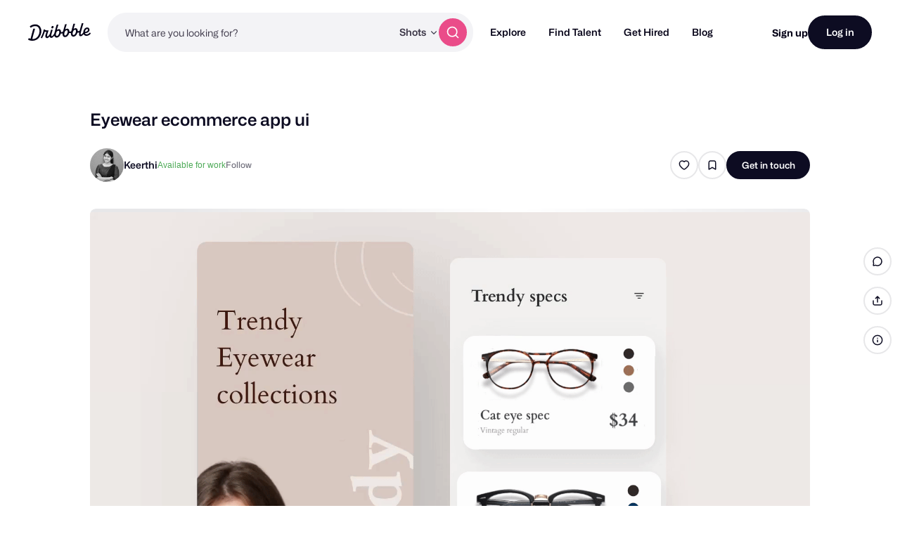

--- FILE ---
content_type: text/html; charset=UTF-8
request_url: https://dribbble.com/shots/16265236-Eyewear-ecommerce-app-ui
body_size: 1804
content:
<!DOCTYPE html>
<html lang="en">
<head>
    <meta charset="utf-8">
    <meta name="viewport" content="width=device-width, initial-scale=1">
    <title></title>
    <style>
        body {
            font-family: "Arial";
        }
    </style>
    <script type="text/javascript">
    window.awsWafCookieDomainList = [];
    window.gokuProps = {
"key":"AQIDAHjcYu/GjX+QlghicBgQ/7bFaQZ+m5FKCMDnO+vTbNg96AHnq/h0QK6tGGitmHvHeJ62AAAAfjB8BgkqhkiG9w0BBwagbzBtAgEAMGgGCSqGSIb3DQEHATAeBglghkgBZQMEAS4wEQQMZQ3lx8iTkhMbvgM8AgEQgDtCfmF5tUidKtdBmQZPgBh0VSQ/xRe/n/dQJfk/JXWz+8M/f8ycty/At5sai3g+GMrX+2VGCY9et4599g==",
          "iv":"CgAF8zL2eQAAAMaC",
          "context":"8UGHl+0kl07dvsPU6FjazqhJzi+bYHEoJZI16wRFoC5jQyupfvvFVFqRnCch6W37KBmFifvzuFz0tFJhPnb/VsKtheVTMJIIMm8SSYBSdlvNTKl6fyf1iysoYcKIdr7iSUIaFEQV3KuPa5fTSZyw34o4WjMD4tpY+KixCN5zi2Jd2z8+tr9bdkEISgbYl7zLjJFxH65tC6OUEy9ADJ5FcgmnXSDQbZsbqMAu/+BnrqYcUjXm1G5mBHMmP743uv8T+eV3reIVolQy5Phsq9YuV+RdlQaag5f+I7DeO8iDBGZRYeIMR4fZY4pGYCsB2eTL5oYpZ4VaxI+CDcJdwhOjmz0QdW54pXGnXSPFdsZC6N0ScD6QFj598Gbwt2/ERuqElQ=="
};
    </script>
    <script src="https://043df3d55a9e.947e1d2c.us-east-1.token.awswaf.com/043df3d55a9e/c9933a44d03a/a6adabef7897/challenge.js"></script>
</head>
<body>
    <div id="challenge-container"></div>
    <script type="text/javascript">
        AwsWafIntegration.saveReferrer();
        AwsWafIntegration.checkForceRefresh().then((forceRefresh) => {
            if (forceRefresh) {
                AwsWafIntegration.forceRefreshToken().then(() => {
                    window.location.reload(true);
                });
            } else {
                AwsWafIntegration.getToken().then(() => {
                    window.location.reload(true);
                });
            }
        });
    </script>
    <noscript>
        <h1>JavaScript is disabled</h1>
        In order to continue, we need to verify that you're not a robot.
        This requires JavaScript. Enable JavaScript and then reload the page.
    </noscript>
</body>
</html>

--- FILE ---
content_type: application/javascript
request_url: https://cdn.dribbble.com/assets/packs/js/29.8a08b7d589e11df38728.js
body_size: 3398
content:
(window.webpackJsonp=window.webpackJsonp||[]).push([[29],{253:function(t,e,i){"use strict";var a={name:"VImg",props:{refId:{type:[Number,String],required:!1,default:""},src:{type:String,default:null},altImageText:{type:String,default:null},srcset:{type:String,default:null},dataSrc:{type:String,default:null},dataSrcset:{type:String,default:null},dataAspectRatio:{type:Number,default:null},isLazyLoaded:{type:Boolean,default:!1},sizes:{type:String,default:null},width:{type:Number,default:null},height:{type:Number,default:null}},mounted:function(){this.isLazyLoaded&&this.$el.classList.add("lazyload")},methods:{emitImageLoad:function(t){this.$emit("image-load",{id:this.refId,el:t.target})}}},o=i(0),n=Object(o.a)(a,(function(){var t=this;return(0,t._self._c)("img",{staticClass:"v-img",attrs:{"data-test":"v-img",src:t.src,alt:t.altImageText,width:t.width,height:t.height,srcset:t.srcset,"data-src":t.isLazyLoaded&&t.dataSrc,"data-srcset":t.isLazyLoaded&&t.dataSrcset,"data-sizes":t.isLazyLoaded?"auto":null,"data-aspectratio":t.isLazyLoaded&&t.dataAspectRatio,sizes:!t.isLazyLoaded&&t.sizes,draggable:!1},on:{load:t.emitImageLoad}})}),[],!1,null,null,null);e.a=n.exports},300:function(t,e,i){"use strict";var a=i(22),o=i(4),n=i(39),r=function(t){var e=t.mediaUrl,i=t.width,a=t.height,o=void 0===a?"":a;return Object(n.a)(e,{resize:"".concat(i,"x").concat(o),vertical:"center"})},s=function(t){var e=t.mediaUrl,i=t.appendHeight,a=void 0!==i&&i;return decodeURIComponent(Object(n.a)(e,{resize:a?"{width}x{height}":"{width}x",vertical:"center"}))},d=function(t){var e=t.mediaUrl,i=t.widths,a=t.aspectRatio;return e?i.map((function(t){var i=Math.round(t/a),o=r({mediaUrl:e,width:t,height:i});return"".concat(o," ").concat(t,"w")})).join(", "):""},l={name:"Observer",props:{root:{type:Object,default:null},rootMargin:{type:[String,Number],default:"0px"},threshold:{type:[Array,Number],default:0}},data:function(){return{observer:null}},mounted:function(){var t=this,e={root:this.root,rootMargin:this.rootMargin,threshold:this.threshold};this.observer=new IntersectionObserver((function(e){t.$emit("on-change",e[0],t.unobserve)}),e),this.observer.observe(this.$el)},beforeDestroy:function(){this.observer&&(this.unobserve(),this.observer=null)},methods:{unobserve:function(){this.observer.unobserve(this.$el)}}},c=i(0),u=Object(c.a)(l,(function(){return(0,this._self._c)("div",[this._t("default")],2)}),[],!1,null,null,null).exports,h={name:"MediaSkeletonProvider",props:{isLoaded:{type:Boolean,default:!1},aspectRatio:{type:String,default:"auto"}}};i(489);function p(t,e){var i=Object.keys(t);if(Object.getOwnPropertySymbols){var a=Object.getOwnPropertySymbols(t);e&&(a=a.filter((function(e){return Object.getOwnPropertyDescriptor(t,e).enumerable}))),i.push.apply(i,a)}return i}function m(t){for(var e=1;e<arguments.length;e++){var i=null!=arguments[e]?arguments[e]:{};e%2?p(Object(i),!0).forEach((function(e){b(t,e,i[e])})):Object.getOwnPropertyDescriptors?Object.defineProperties(t,Object.getOwnPropertyDescriptors(i)):p(Object(i)).forEach((function(e){Object.defineProperty(t,e,Object.getOwnPropertyDescriptor(i,e))}))}return t}function b(t,e,i){return(e=function(t){var e=function(t,e){if("object"!=typeof t||!t)return t;var i=t[Symbol.toPrimitive];if(void 0!==i){var a=i.call(t,e||"default");if("object"!=typeof a)return a;throw new TypeError("@@toPrimitive must return a primitive value.")}return("string"===e?String:Number)(t)}(t,"string");return"symbol"==typeof e?e:e+""}(e))in t?Object.defineProperty(t,e,{value:i,enumerable:!0,configurable:!0,writable:!0}):t[e]=i,t}var f={name:"BlockMediaView",components:{Observer:u,MediaSkeletonProvider:Object(c.a)(h,(function(){var t=this,e=t._self._c;return e("div",{staticClass:"img-skeleton-wrapper",class:[t.isLoaded?"loaded":"loading"],style:{aspectRatio:t.aspectRatio}},[[t._t("default")],t._v(" "),e("div",{staticClass:"skeleton-container skeleton-template animate-translate"})],2)}),[],!1,null,"6751b68c",null).exports,VImg:i(253).a},props:{block:o.z,mediaId:{type:[String,null],default:null},isEditing:{type:Boolean,default:!1},aspectRatio:{type:[Number,null],default:null},objectFit:{type:String,default:o.m,validator:function(t){return o.P.includes(t)}},contentObject:o.A,isStillVideo:{type:Boolean,default:!1},togglePlayOnClick:{type:Boolean,default:!1},preventLazyLoad:{type:Boolean,default:!1},preventLightbox:{type:Boolean,default:!1}},data:function(){return{MEDIA_IMAGE_TYPE:a.b,MEDIA_VIDEO_TYPE:a.c,MEDIA_GIF_TYPE:a.a,OBJECT_FIT_COVER:o.n,OBJECT_FIT_CONTAIN:o.m,generateResizedMediaUrl:r,isMounted:!1,isMediaLoaded:!1,isVisible:!1,observerKey:""}},computed:{nonLazyWidths:function(){var t=this;return[300,400,600,752,1024,1200,1504,2048,2400].filter((function(e){return e<=t.width}))},blockMediaParams:function(){return{block:this.block,mediaId:this.mediaId}},media:function(){var t;return null==(t=o.c.get(this.blockMediaParams))?void 0:t.media},userUpload:function(){var t;return null==(t=o.c.get(this.blockMediaParams))?void 0:t.userUpload},width:function(){var t;return(null==(t=this.media)?void 0:t.width)||320},height:function(){var t;return(null==(t=this.media)?void 0:t.height)||240},containerAspectRatio:function(){return this.aspectRatio||this.mediaAspectRatio},mediaAspectRatio:function(){return o.c.aspect(this.blockMediaParams)},mediaUrl:function(){return o.c.url(this.blockMediaParams)},stillMediaUrl:function(){var t=o.c.url(m(m({},this.blockMediaParams),{},{isStill:!0}))||"";return t.includes("blob:")?"":t},autoFitClass:function(){return this.mediaAspectRatio>this.containerAspectRatio?"auto-height":"auto-width"},mediaContentObject:function(){return Object.keys(this.contentObject).length?this.contentObject:this.block.content},supportsResizing:function(){var t,e;return(null==(t=this.media)?void 0:t.type)===a.b&&(null==(e=this.media)?void 0:e.fileExtension)!==a.a},isMediaLoading:function(){return!!this.media&&!this.isMediaLoaded},isMediaLazy:function(){var t;return!this.isEditing&&((null==(t=this.media)?void 0:t.type)===a.c||!this.preventLazyLoad)},videoSrc:function(){if(!this.isMounted)return o.c.url(this.blockMediaParams);var t=this.$el.offsetWidth*(window.devicePixelRatio||1);return o.c.url(m(m({},this.blockMediaParams),{},{elementWidth:t}))},shouldVideoPlay:function(){return!this.isStillVideo&&this.isVisible&&this.mediaContentObject.shouldVideoAutoplay},lightboxImageSrcset:function(){var t=this,e=[this.width,640,850,1024,1600,1905,2400,3810].filter((function(e){return e<=t.width}));return d({mediaUrl:this.mediaUrl,aspectRatio:this.mediaAspectRatio,widths:e})},imageProps:function(){var t,e={refId:null==(t=this.media)?void 0:t.id,class:"content-block border-radius-8",altImageText:this.mediaContentObject.alt,height:this.height,width:this.width},i=this.stillMediaUrl||this.mediaUrl;if(this.isEditing||!this.supportsResizing)return m({src:i,isLazyLoaded:!this.isEditing},e);if(this.preventLazyLoad){var a=this.objectFit===o.n?this.containerAspectRatio:this.mediaAspectRatio;return m({src:r({mediaUrl:i,width:this.width<752?this.width:752}),srcSet:d({mediaUrl:i,aspectRatio:a,widths:this.nonLazyWidths}),sizes:this.block.content.isFullWidth?"(max-width: 767px) 100vw, (max-width: 919px) calc(100vw - 32px), (max-width: 1278px) calc(100vw - 240px), 1024px":"(max-width: 788px) calc(100vw - 32px), 752px",isLazyLoaded:!1},e)}return m({dataSrc:s({mediaUrl:i,appendHeight:!0}),dataAspectRatio:this.objectFit===o.m?this.mediaAspectRatio:this.containerAspectRatio,isLazyLoaded:!0},e)}},watch:{shouldVideoPlay:function(t){t?this.playVideo():this.pauseVideo()}},mounted:function(){var t,e,i,o=this;this.isMounted=!0,this.observerKey="".concat(null==(t=this.media)?void 0:t.type,"-").concat(Dribbble.uuidv4()),(null==(e=this.media)?void 0:e.type)!==a.b||this.preventLightbox||Dribbble.EventBus.$emit("lightbox-item:mounted"),(null==(i=this.media)?void 0:i.type)!==a.c||this.isStillVideo||customElements.whenDefined("drb-video").then((function(){o.$nextTick((function(){var t=o.$el.querySelector("drb-video");null!=t&&t.videoHasLoaded&&o.setMediaLoaded()}))}))},methods:{updateVisibility:function(t){this.isVisible=t.isIntersecting},setMediaLoaded:function(){this.isMediaLoaded=!0},playVideo:function(){try{var t;null==(t=this.$refs.videoElement)||t.play()}catch(e){console.warn("Video playback failed:",e)}},pauseVideo:function(){var t;null==(t=this.$refs.videoElement)||t.pause()}}},v=(i(490),Object(c.a)(f,(function(){var t=this,e=t._self._c;return e("div",{staticClass:"block-media-wrapper",style:{aspectRatio:t.containerAspectRatio.toString()}},[t.media?e("observer",{key:t.observerKey,class:`block-media ${t.objectFit} ${t.autoFitClass} ${t.isMediaLazy&&"is-lazy"}`,style:{aspectRatio:(t.objectFit===t.OBJECT_FIT_COVER?t.containerAspectRatio:t.mediaAspectRatio).toString(),"--object-fit":t.objectFit},attrs:{threshold:[.5]},on:{"on-change":t.updateVisibility}},[t.isMediaLoading?e("media-skeleton-provider",{staticClass:"skeleton-wrapper"}):t._e(),t._v(" "),t.media.type===t.MEDIA_IMAGE_TYPE?[t.preventLightbox?e("v-img",t._b({on:{"image-load":t.setMediaLoaded}},"v-img",t.imageProps,!1)):e("a",{attrs:{"data-photoswipe-image":"",href:t.supportsResizing?t.generateResizedMediaUrl({mediaUrl:t.mediaUrl,width:752}):t.mediaUrl,"data-pswp-srcset":t.supportsResizing?t.lightboxImageSrcset:"","data-pswp-width":t.width,"data-pswp-height":t.height,"data-cropped":t.objectFit===t.OBJECT_FIT_COVER,target:"_blank"}},[e("v-img",t._b({on:{"image-load":t.setMediaLoaded}},"v-img",t.imageProps,!1))],1)]:t.media.type===t.MEDIA_VIDEO_TYPE&&t.isStillVideo&&t.stillMediaUrl?[e("v-img",t._b({on:{"image-load":t.setMediaLoaded}},"v-img",t.imageProps,!1))]:t.media.type===t.MEDIA_VIDEO_TYPE?[e("drb-video",{staticClass:"video-container",class:{"is-loaded":!t.isMediaLoading},attrs:{"toggle-play-on-click":t.togglePlayOnClick},on:{"video-loaded":t.setMediaLoaded}},[e("video",{ref:"videoElement",attrs:{src:t.videoSrc,loop:t.mediaContentObject.shouldVideoLoop,preload:"auto",playsinline:"",muted:""},domProps:{muted:!0}})])]:t._e()],2):t._e()],1)}),[],!1,null,"23673485",null));e.a=v.exports},347:function(t,e,i){},348:function(t,e,i){},489:function(t,e,i){"use strict";i(347)},490:function(t,e,i){"use strict";i(348)},792:function(t,e,i){"use strict";i.r(e);var a=i(4),o={name:"BasicMediaBlockView",components:{BlockMediaView:i(300).a},props:{block:a.z}},n=i(0),r=Object(n.a)(o,(function(){var t=this;return(0,t._self._c)("block-media-view",{attrs:{block:t.block,"media-id":t.block.content.mediaId,"prevent-lazy-load":0===t.block.position,"toggle-play-on-click":!0}})}),[],!1,null,null,null);e.default=r.exports}}]);

--- FILE ---
content_type: application/javascript
request_url: https://cdn.dribbble.com/assets/vite/assets/request-235ed369.js
body_size: 58
content:
import"./axios-8f19e258.js";import"./axios_helper-9d9ca16a.js";const n=()=>{const t=document.querySelector('meta[name="csrf-token"]');return(t==null?void 0:t.getAttribute("content"))||""};export{n as g};
//# sourceMappingURL=request-235ed369.js.map
